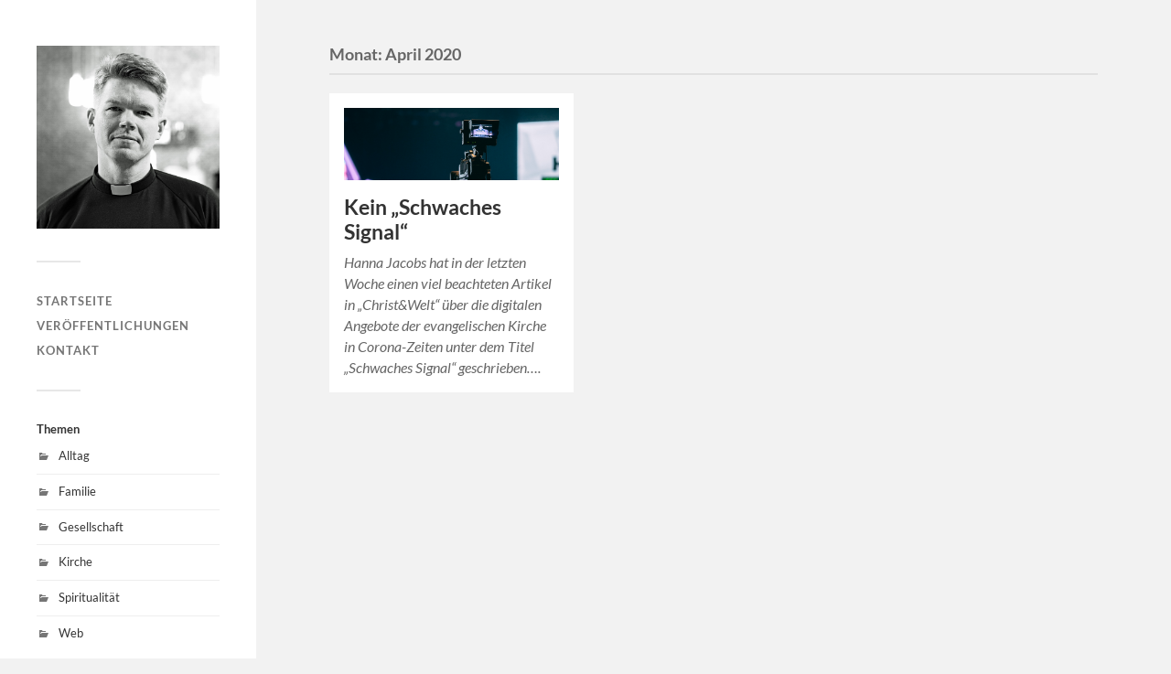

--- FILE ---
content_type: text/html; charset=UTF-8
request_url: https://simondevries.de/2020/04/
body_size: 7267
content:
<!DOCTYPE html>

<html class="no-js" lang="de">

	<head profile="http://gmpg.org/xfn/11"><style>img.lazy{min-height:1px}</style><link rel="preload" href="https://simondevries.de/wp-content/plugins/w3-total-cache/pub/js/lazyload.min.js" as="script">
		
		<meta http-equiv="Content-Type" content="text/html; charset=UTF-8" />
		<meta name="viewport" content="width=device-width, initial-scale=1.0, maximum-scale=1.0, user-scalable=no" >
		 
		<meta name='robots' content='noindex, follow' />
<script>document.documentElement.className = document.documentElement.className.replace("no-js","js");</script>

	<!-- This site is optimized with the Yoast SEO plugin v23.4 - https://yoast.com/wordpress/plugins/seo/ -->
	<title>April 2020 - Simon de Vries</title>
	<meta property="og:locale" content="de_DE" />
	<meta property="og:type" content="website" />
	<meta property="og:title" content="April 2020 - Simon de Vries" />
	<meta property="og:url" content="https://simondevries.de/2020/04/" />
	<meta property="og:site_name" content="Simon de Vries" />
	<meta name="twitter:card" content="summary_large_image" />
	<script type="application/ld+json" class="yoast-schema-graph">{"@context":"https://schema.org","@graph":[{"@type":"CollectionPage","@id":"https://simondevries.de/2020/04/","url":"https://simondevries.de/2020/04/","name":"April 2020 - Simon de Vries","isPartOf":{"@id":"https://simondevries.de/#website"},"primaryImageOfPage":{"@id":"https://simondevries.de/2020/04/#primaryimage"},"image":{"@id":"https://simondevries.de/2020/04/#primaryimage"},"thumbnailUrl":"https://simondevries.de/wp-content/uploads/2020/04/cam.png","breadcrumb":{"@id":"https://simondevries.de/2020/04/#breadcrumb"},"inLanguage":"de"},{"@type":"ImageObject","inLanguage":"de","@id":"https://simondevries.de/2020/04/#primaryimage","url":"https://simondevries.de/wp-content/uploads/2020/04/cam.png","contentUrl":"https://simondevries.de/wp-content/uploads/2020/04/cam.png","width":2384,"height":809},{"@type":"BreadcrumbList","@id":"https://simondevries.de/2020/04/#breadcrumb","itemListElement":[{"@type":"ListItem","position":1,"name":"Startseite","item":"https://simondevries.de/"},{"@type":"ListItem","position":2,"name":"Archive für April 2020"}]},{"@type":"WebSite","@id":"https://simondevries.de/#website","url":"https://simondevries.de/","name":"Simon de Vries","description":"Erlebtes | Entdecktes | Erdachtes","publisher":{"@id":"https://simondevries.de/#/schema/person/86f6ebc695a6880813467f5e34fa8b12"},"potentialAction":[{"@type":"SearchAction","target":{"@type":"EntryPoint","urlTemplate":"https://simondevries.de/?s={search_term_string}"},"query-input":{"@type":"PropertyValueSpecification","valueRequired":true,"valueName":"search_term_string"}}],"inLanguage":"de"},{"@type":["Person","Organization"],"@id":"https://simondevries.de/#/schema/person/86f6ebc695a6880813467f5e34fa8b12","name":"Simon de Vries","image":{"@type":"ImageObject","inLanguage":"de","@id":"https://simondevries.de/#/schema/person/image/","url":"https://simondevries.de/wp-content/uploads/2022/04/Simon-de-Vries-2022-Quadrat.jpg","contentUrl":"https://simondevries.de/wp-content/uploads/2022/04/Simon-de-Vries-2022-Quadrat.jpg","width":1298,"height":1298,"caption":"Simon de Vries"},"logo":{"@id":"https://simondevries.de/#/schema/person/image/"},"sameAs":["http://www.simondevries.de"]}]}</script>
	<!-- / Yoast SEO plugin. -->


<link rel="alternate" type="application/rss+xml" title="Simon de Vries &raquo; Feed" href="https://simondevries.de/feed/" />
<link rel="alternate" type="application/rss+xml" title="Simon de Vries &raquo; Kommentar-Feed" href="https://simondevries.de/comments/feed/" />
<script type="text/javascript">
/* <![CDATA[ */
window._wpemojiSettings = {"baseUrl":"https:\/\/s.w.org\/images\/core\/emoji\/15.0.3\/72x72\/","ext":".png","svgUrl":"https:\/\/s.w.org\/images\/core\/emoji\/15.0.3\/svg\/","svgExt":".svg","source":{"concatemoji":"https:\/\/simondevries.de\/wp-includes\/js\/wp-emoji-release.min.js?ver=6.6.4"}};
/*! This file is auto-generated */
!function(i,n){var o,s,e;function c(e){try{var t={supportTests:e,timestamp:(new Date).valueOf()};sessionStorage.setItem(o,JSON.stringify(t))}catch(e){}}function p(e,t,n){e.clearRect(0,0,e.canvas.width,e.canvas.height),e.fillText(t,0,0);var t=new Uint32Array(e.getImageData(0,0,e.canvas.width,e.canvas.height).data),r=(e.clearRect(0,0,e.canvas.width,e.canvas.height),e.fillText(n,0,0),new Uint32Array(e.getImageData(0,0,e.canvas.width,e.canvas.height).data));return t.every(function(e,t){return e===r[t]})}function u(e,t,n){switch(t){case"flag":return n(e,"\ud83c\udff3\ufe0f\u200d\u26a7\ufe0f","\ud83c\udff3\ufe0f\u200b\u26a7\ufe0f")?!1:!n(e,"\ud83c\uddfa\ud83c\uddf3","\ud83c\uddfa\u200b\ud83c\uddf3")&&!n(e,"\ud83c\udff4\udb40\udc67\udb40\udc62\udb40\udc65\udb40\udc6e\udb40\udc67\udb40\udc7f","\ud83c\udff4\u200b\udb40\udc67\u200b\udb40\udc62\u200b\udb40\udc65\u200b\udb40\udc6e\u200b\udb40\udc67\u200b\udb40\udc7f");case"emoji":return!n(e,"\ud83d\udc26\u200d\u2b1b","\ud83d\udc26\u200b\u2b1b")}return!1}function f(e,t,n){var r="undefined"!=typeof WorkerGlobalScope&&self instanceof WorkerGlobalScope?new OffscreenCanvas(300,150):i.createElement("canvas"),a=r.getContext("2d",{willReadFrequently:!0}),o=(a.textBaseline="top",a.font="600 32px Arial",{});return e.forEach(function(e){o[e]=t(a,e,n)}),o}function t(e){var t=i.createElement("script");t.src=e,t.defer=!0,i.head.appendChild(t)}"undefined"!=typeof Promise&&(o="wpEmojiSettingsSupports",s=["flag","emoji"],n.supports={everything:!0,everythingExceptFlag:!0},e=new Promise(function(e){i.addEventListener("DOMContentLoaded",e,{once:!0})}),new Promise(function(t){var n=function(){try{var e=JSON.parse(sessionStorage.getItem(o));if("object"==typeof e&&"number"==typeof e.timestamp&&(new Date).valueOf()<e.timestamp+604800&&"object"==typeof e.supportTests)return e.supportTests}catch(e){}return null}();if(!n){if("undefined"!=typeof Worker&&"undefined"!=typeof OffscreenCanvas&&"undefined"!=typeof URL&&URL.createObjectURL&&"undefined"!=typeof Blob)try{var e="postMessage("+f.toString()+"("+[JSON.stringify(s),u.toString(),p.toString()].join(",")+"));",r=new Blob([e],{type:"text/javascript"}),a=new Worker(URL.createObjectURL(r),{name:"wpTestEmojiSupports"});return void(a.onmessage=function(e){c(n=e.data),a.terminate(),t(n)})}catch(e){}c(n=f(s,u,p))}t(n)}).then(function(e){for(var t in e)n.supports[t]=e[t],n.supports.everything=n.supports.everything&&n.supports[t],"flag"!==t&&(n.supports.everythingExceptFlag=n.supports.everythingExceptFlag&&n.supports[t]);n.supports.everythingExceptFlag=n.supports.everythingExceptFlag&&!n.supports.flag,n.DOMReady=!1,n.readyCallback=function(){n.DOMReady=!0}}).then(function(){return e}).then(function(){var e;n.supports.everything||(n.readyCallback(),(e=n.source||{}).concatemoji?t(e.concatemoji):e.wpemoji&&e.twemoji&&(t(e.twemoji),t(e.wpemoji)))}))}((window,document),window._wpemojiSettings);
/* ]]> */
</script>
<style id='wp-emoji-styles-inline-css' type='text/css'>

	img.wp-smiley, img.emoji {
		display: inline !important;
		border: none !important;
		box-shadow: none !important;
		height: 1em !important;
		width: 1em !important;
		margin: 0 0.07em !important;
		vertical-align: -0.1em !important;
		background: none !important;
		padding: 0 !important;
	}
</style>
<link rel='stylesheet' id='wp-block-library-css' href='https://simondevries.de/wp-includes/css/dist/block-library/style.min.css?ver=6.6.4' type='text/css' media='all' />
<style id='classic-theme-styles-inline-css' type='text/css'>
/*! This file is auto-generated */
.wp-block-button__link{color:#fff;background-color:#32373c;border-radius:9999px;box-shadow:none;text-decoration:none;padding:calc(.667em + 2px) calc(1.333em + 2px);font-size:1.125em}.wp-block-file__button{background:#32373c;color:#fff;text-decoration:none}
</style>
<style id='global-styles-inline-css' type='text/css'>
:root{--wp--preset--aspect-ratio--square: 1;--wp--preset--aspect-ratio--4-3: 4/3;--wp--preset--aspect-ratio--3-4: 3/4;--wp--preset--aspect-ratio--3-2: 3/2;--wp--preset--aspect-ratio--2-3: 2/3;--wp--preset--aspect-ratio--16-9: 16/9;--wp--preset--aspect-ratio--9-16: 9/16;--wp--preset--color--black: #333;--wp--preset--color--cyan-bluish-gray: #abb8c3;--wp--preset--color--white: #fff;--wp--preset--color--pale-pink: #f78da7;--wp--preset--color--vivid-red: #cf2e2e;--wp--preset--color--luminous-vivid-orange: #ff6900;--wp--preset--color--luminous-vivid-amber: #fcb900;--wp--preset--color--light-green-cyan: #7bdcb5;--wp--preset--color--vivid-green-cyan: #00d084;--wp--preset--color--pale-cyan-blue: #8ed1fc;--wp--preset--color--vivid-cyan-blue: #0693e3;--wp--preset--color--vivid-purple: #9b51e0;--wp--preset--color--accent: #019EBD;--wp--preset--color--dark-gray: #444;--wp--preset--color--medium-gray: #666;--wp--preset--color--light-gray: #767676;--wp--preset--gradient--vivid-cyan-blue-to-vivid-purple: linear-gradient(135deg,rgba(6,147,227,1) 0%,rgb(155,81,224) 100%);--wp--preset--gradient--light-green-cyan-to-vivid-green-cyan: linear-gradient(135deg,rgb(122,220,180) 0%,rgb(0,208,130) 100%);--wp--preset--gradient--luminous-vivid-amber-to-luminous-vivid-orange: linear-gradient(135deg,rgba(252,185,0,1) 0%,rgba(255,105,0,1) 100%);--wp--preset--gradient--luminous-vivid-orange-to-vivid-red: linear-gradient(135deg,rgba(255,105,0,1) 0%,rgb(207,46,46) 100%);--wp--preset--gradient--very-light-gray-to-cyan-bluish-gray: linear-gradient(135deg,rgb(238,238,238) 0%,rgb(169,184,195) 100%);--wp--preset--gradient--cool-to-warm-spectrum: linear-gradient(135deg,rgb(74,234,220) 0%,rgb(151,120,209) 20%,rgb(207,42,186) 40%,rgb(238,44,130) 60%,rgb(251,105,98) 80%,rgb(254,248,76) 100%);--wp--preset--gradient--blush-light-purple: linear-gradient(135deg,rgb(255,206,236) 0%,rgb(152,150,240) 100%);--wp--preset--gradient--blush-bordeaux: linear-gradient(135deg,rgb(254,205,165) 0%,rgb(254,45,45) 50%,rgb(107,0,62) 100%);--wp--preset--gradient--luminous-dusk: linear-gradient(135deg,rgb(255,203,112) 0%,rgb(199,81,192) 50%,rgb(65,88,208) 100%);--wp--preset--gradient--pale-ocean: linear-gradient(135deg,rgb(255,245,203) 0%,rgb(182,227,212) 50%,rgb(51,167,181) 100%);--wp--preset--gradient--electric-grass: linear-gradient(135deg,rgb(202,248,128) 0%,rgb(113,206,126) 100%);--wp--preset--gradient--midnight: linear-gradient(135deg,rgb(2,3,129) 0%,rgb(40,116,252) 100%);--wp--preset--font-size--small: 16px;--wp--preset--font-size--medium: 20px;--wp--preset--font-size--large: 24px;--wp--preset--font-size--x-large: 42px;--wp--preset--font-size--normal: 18px;--wp--preset--font-size--larger: 27px;--wp--preset--spacing--20: 0.44rem;--wp--preset--spacing--30: 0.67rem;--wp--preset--spacing--40: 1rem;--wp--preset--spacing--50: 1.5rem;--wp--preset--spacing--60: 2.25rem;--wp--preset--spacing--70: 3.38rem;--wp--preset--spacing--80: 5.06rem;--wp--preset--shadow--natural: 6px 6px 9px rgba(0, 0, 0, 0.2);--wp--preset--shadow--deep: 12px 12px 50px rgba(0, 0, 0, 0.4);--wp--preset--shadow--sharp: 6px 6px 0px rgba(0, 0, 0, 0.2);--wp--preset--shadow--outlined: 6px 6px 0px -3px rgba(255, 255, 255, 1), 6px 6px rgba(0, 0, 0, 1);--wp--preset--shadow--crisp: 6px 6px 0px rgba(0, 0, 0, 1);}:where(.is-layout-flex){gap: 0.5em;}:where(.is-layout-grid){gap: 0.5em;}body .is-layout-flex{display: flex;}.is-layout-flex{flex-wrap: wrap;align-items: center;}.is-layout-flex > :is(*, div){margin: 0;}body .is-layout-grid{display: grid;}.is-layout-grid > :is(*, div){margin: 0;}:where(.wp-block-columns.is-layout-flex){gap: 2em;}:where(.wp-block-columns.is-layout-grid){gap: 2em;}:where(.wp-block-post-template.is-layout-flex){gap: 1.25em;}:where(.wp-block-post-template.is-layout-grid){gap: 1.25em;}.has-black-color{color: var(--wp--preset--color--black) !important;}.has-cyan-bluish-gray-color{color: var(--wp--preset--color--cyan-bluish-gray) !important;}.has-white-color{color: var(--wp--preset--color--white) !important;}.has-pale-pink-color{color: var(--wp--preset--color--pale-pink) !important;}.has-vivid-red-color{color: var(--wp--preset--color--vivid-red) !important;}.has-luminous-vivid-orange-color{color: var(--wp--preset--color--luminous-vivid-orange) !important;}.has-luminous-vivid-amber-color{color: var(--wp--preset--color--luminous-vivid-amber) !important;}.has-light-green-cyan-color{color: var(--wp--preset--color--light-green-cyan) !important;}.has-vivid-green-cyan-color{color: var(--wp--preset--color--vivid-green-cyan) !important;}.has-pale-cyan-blue-color{color: var(--wp--preset--color--pale-cyan-blue) !important;}.has-vivid-cyan-blue-color{color: var(--wp--preset--color--vivid-cyan-blue) !important;}.has-vivid-purple-color{color: var(--wp--preset--color--vivid-purple) !important;}.has-black-background-color{background-color: var(--wp--preset--color--black) !important;}.has-cyan-bluish-gray-background-color{background-color: var(--wp--preset--color--cyan-bluish-gray) !important;}.has-white-background-color{background-color: var(--wp--preset--color--white) !important;}.has-pale-pink-background-color{background-color: var(--wp--preset--color--pale-pink) !important;}.has-vivid-red-background-color{background-color: var(--wp--preset--color--vivid-red) !important;}.has-luminous-vivid-orange-background-color{background-color: var(--wp--preset--color--luminous-vivid-orange) !important;}.has-luminous-vivid-amber-background-color{background-color: var(--wp--preset--color--luminous-vivid-amber) !important;}.has-light-green-cyan-background-color{background-color: var(--wp--preset--color--light-green-cyan) !important;}.has-vivid-green-cyan-background-color{background-color: var(--wp--preset--color--vivid-green-cyan) !important;}.has-pale-cyan-blue-background-color{background-color: var(--wp--preset--color--pale-cyan-blue) !important;}.has-vivid-cyan-blue-background-color{background-color: var(--wp--preset--color--vivid-cyan-blue) !important;}.has-vivid-purple-background-color{background-color: var(--wp--preset--color--vivid-purple) !important;}.has-black-border-color{border-color: var(--wp--preset--color--black) !important;}.has-cyan-bluish-gray-border-color{border-color: var(--wp--preset--color--cyan-bluish-gray) !important;}.has-white-border-color{border-color: var(--wp--preset--color--white) !important;}.has-pale-pink-border-color{border-color: var(--wp--preset--color--pale-pink) !important;}.has-vivid-red-border-color{border-color: var(--wp--preset--color--vivid-red) !important;}.has-luminous-vivid-orange-border-color{border-color: var(--wp--preset--color--luminous-vivid-orange) !important;}.has-luminous-vivid-amber-border-color{border-color: var(--wp--preset--color--luminous-vivid-amber) !important;}.has-light-green-cyan-border-color{border-color: var(--wp--preset--color--light-green-cyan) !important;}.has-vivid-green-cyan-border-color{border-color: var(--wp--preset--color--vivid-green-cyan) !important;}.has-pale-cyan-blue-border-color{border-color: var(--wp--preset--color--pale-cyan-blue) !important;}.has-vivid-cyan-blue-border-color{border-color: var(--wp--preset--color--vivid-cyan-blue) !important;}.has-vivid-purple-border-color{border-color: var(--wp--preset--color--vivid-purple) !important;}.has-vivid-cyan-blue-to-vivid-purple-gradient-background{background: var(--wp--preset--gradient--vivid-cyan-blue-to-vivid-purple) !important;}.has-light-green-cyan-to-vivid-green-cyan-gradient-background{background: var(--wp--preset--gradient--light-green-cyan-to-vivid-green-cyan) !important;}.has-luminous-vivid-amber-to-luminous-vivid-orange-gradient-background{background: var(--wp--preset--gradient--luminous-vivid-amber-to-luminous-vivid-orange) !important;}.has-luminous-vivid-orange-to-vivid-red-gradient-background{background: var(--wp--preset--gradient--luminous-vivid-orange-to-vivid-red) !important;}.has-very-light-gray-to-cyan-bluish-gray-gradient-background{background: var(--wp--preset--gradient--very-light-gray-to-cyan-bluish-gray) !important;}.has-cool-to-warm-spectrum-gradient-background{background: var(--wp--preset--gradient--cool-to-warm-spectrum) !important;}.has-blush-light-purple-gradient-background{background: var(--wp--preset--gradient--blush-light-purple) !important;}.has-blush-bordeaux-gradient-background{background: var(--wp--preset--gradient--blush-bordeaux) !important;}.has-luminous-dusk-gradient-background{background: var(--wp--preset--gradient--luminous-dusk) !important;}.has-pale-ocean-gradient-background{background: var(--wp--preset--gradient--pale-ocean) !important;}.has-electric-grass-gradient-background{background: var(--wp--preset--gradient--electric-grass) !important;}.has-midnight-gradient-background{background: var(--wp--preset--gradient--midnight) !important;}.has-small-font-size{font-size: var(--wp--preset--font-size--small) !important;}.has-medium-font-size{font-size: var(--wp--preset--font-size--medium) !important;}.has-large-font-size{font-size: var(--wp--preset--font-size--large) !important;}.has-x-large-font-size{font-size: var(--wp--preset--font-size--x-large) !important;}
:where(.wp-block-post-template.is-layout-flex){gap: 1.25em;}:where(.wp-block-post-template.is-layout-grid){gap: 1.25em;}
:where(.wp-block-columns.is-layout-flex){gap: 2em;}:where(.wp-block-columns.is-layout-grid){gap: 2em;}
:root :where(.wp-block-pullquote){font-size: 1.5em;line-height: 1.6;}
</style>
<link rel='stylesheet' id='contact-form-7-css' href='https://simondevries.de/wp-content/plugins/contact-form-7/includes/css/styles.css?ver=5.9.8' type='text/css' media='all' />
<link rel='stylesheet' id='fukasawa_googleFonts-css' href='https://simondevries.de/wp-content/themes/fukasawa/assets/css/fonts.css?ver=6.6.4' type='text/css' media='all' />
<link rel='stylesheet' id='fukasawa_genericons-css' href='https://simondevries.de/wp-content/themes/fukasawa/assets/fonts/genericons/genericons.css?ver=6.6.4' type='text/css' media='all' />
<link rel='stylesheet' id='fukasawa_style-css' href='https://simondevries.de/wp-content/themes/fukasawa/style.css' type='text/css' media='all' />
<script type="text/javascript" src="https://simondevries.de/wp-includes/js/jquery/jquery.min.js?ver=3.7.1" id="jquery-core-js"></script>
<script type="text/javascript" src="https://simondevries.de/wp-includes/js/jquery/jquery-migrate.min.js?ver=3.4.1" id="jquery-migrate-js"></script>
<script type="text/javascript" src="https://simondevries.de/wp-content/themes/fukasawa/assets/js/flexslider.js?ver=1" id="fukasawa_flexslider-js"></script>
<link rel="https://api.w.org/" href="https://simondevries.de/wp-json/" /><link rel="EditURI" type="application/rsd+xml" title="RSD" href="https://simondevries.de/xmlrpc.php?rsd" />
<meta name="generator" content="WordPress 6.6.4" />
<!-- Customizer CSS --><style type="text/css"></style><!--/Customizer CSS-->	
	</head>
	
	<body class="archive date wp-custom-logo wp-is-not-mobile">

		
		<a class="skip-link button" href="#site-content">Zum Inhalt springen</a>
	
		<div class="mobile-navigation">
	
			<ul class="mobile-menu">
						
				<li id="menu-item-68" class="menu-item menu-item-type-custom menu-item-object-custom menu-item-home menu-item-68"><a href="http://simondevries.de/">Startseite</a></li>
<li id="menu-item-137" class="menu-item menu-item-type-post_type menu-item-object-page menu-item-137"><a href="https://simondevries.de/veroeffentlichungen/">Veröffentlichungen</a></li>
<li id="menu-item-134" class="menu-item menu-item-type-post_type menu-item-object-page menu-item-134"><a href="https://simondevries.de/kontakt/">Kontakt</a></li>
				
			 </ul>
		 
		</div><!-- .mobile-navigation -->
	
		<div class="sidebar">
		
						
		        <div class="blog-logo">
					<a href="https://simondevries.de/" rel="home">
		        		<img class="lazy" src="data:image/svg+xml,%3Csvg%20xmlns='http://www.w3.org/2000/svg'%20viewBox='0%200%201298%201298'%3E%3C/svg%3E" data-src="https://simondevries.de/wp-content/uploads/2022/04/Simon-de-Vries-2022-Quadrat.jpg" />
					</a>
					<span class="screen-reader-text">Simon de Vries</span>
		        </div>
		
						
			<button type="button" class="nav-toggle">
			
				<div class="bars">
					<div class="bar"></div>
					<div class="bar"></div>
					<div class="bar"></div>
				</div>
				
				<p>
					<span class="menu">Menü</span>
					<span class="close">Schließen</span>
				</p>
			
			</button>
			
			<ul class="main-menu">
				<li id="menu-item-68" class="menu-item menu-item-type-custom menu-item-object-custom menu-item-home menu-item-68"><a href="http://simondevries.de/">Startseite</a></li>
<li id="menu-item-137" class="menu-item menu-item-type-post_type menu-item-object-page menu-item-137"><a href="https://simondevries.de/veroeffentlichungen/">Veröffentlichungen</a></li>
<li id="menu-item-134" class="menu-item menu-item-type-post_type menu-item-object-page menu-item-134"><a href="https://simondevries.de/kontakt/">Kontakt</a></li>
			</ul><!-- .main-menu -->

							<div class="widgets">
					<div id="categories-2" class="widget widget_categories"><div class="widget-content clear"><h3 class="widget-title">Themen</h3>
			<ul>
					<li class="cat-item cat-item-2"><a href="https://simondevries.de/category/alltag/">Alltag</a>
</li>
	<li class="cat-item cat-item-5"><a href="https://simondevries.de/category/familie/">Familie</a>
</li>
	<li class="cat-item cat-item-29"><a href="https://simondevries.de/category/gesellschaft/">Gesellschaft</a>
</li>
	<li class="cat-item cat-item-26"><a href="https://simondevries.de/category/kirche/">Kirche</a>
</li>
	<li class="cat-item cat-item-3"><a href="https://simondevries.de/category/spiritualitat/">Spiritualität</a>
</li>
	<li class="cat-item cat-item-23"><a href="https://simondevries.de/category/web/">Web</a>
</li>
			</ul>

			</div></div><div id="archives-2" class="widget widget_archive"><div class="widget-content clear"><h3 class="widget-title">Archiv</h3>
			<ul>
					<li><a href='https://simondevries.de/2023/10/'>Oktober 2023</a></li>
	<li><a href='https://simondevries.de/2023/08/'>August 2023</a></li>
	<li><a href='https://simondevries.de/2023/01/'>Januar 2023</a></li>
	<li><a href='https://simondevries.de/2022/11/'>November 2022</a></li>
	<li><a href='https://simondevries.de/2022/10/'>Oktober 2022</a></li>
	<li><a href='https://simondevries.de/2022/04/'>April 2022</a></li>
	<li><a href='https://simondevries.de/2022/02/'>Februar 2022</a></li>
	<li><a href='https://simondevries.de/2021/09/'>September 2021</a></li>
	<li><a href='https://simondevries.de/2021/04/'>April 2021</a></li>
	<li><a href='https://simondevries.de/2021/01/'>Januar 2021</a></li>
	<li><a href='https://simondevries.de/2020/12/'>Dezember 2020</a></li>
	<li><a href='https://simondevries.de/2020/11/'>November 2020</a></li>
	<li><a href='https://simondevries.de/2020/06/'>Juni 2020</a></li>
	<li><a href='https://simondevries.de/2020/05/'>Mai 2020</a></li>
	<li><a href='https://simondevries.de/2020/04/' aria-current="page">April 2020</a></li>
	<li><a href='https://simondevries.de/2020/03/'>März 2020</a></li>
	<li><a href='https://simondevries.de/2020/01/'>Januar 2020</a></li>
	<li><a href='https://simondevries.de/2019/12/'>Dezember 2019</a></li>
	<li><a href='https://simondevries.de/2019/10/'>Oktober 2019</a></li>
	<li><a href='https://simondevries.de/2019/09/'>September 2019</a></li>
	<li><a href='https://simondevries.de/2019/08/'>August 2019</a></li>
	<li><a href='https://simondevries.de/2019/06/'>Juni 2019</a></li>
	<li><a href='https://simondevries.de/2019/05/'>Mai 2019</a></li>
	<li><a href='https://simondevries.de/2019/01/'>Januar 2019</a></li>
	<li><a href='https://simondevries.de/2017/07/'>Juli 2017</a></li>
	<li><a href='https://simondevries.de/2017/04/'>April 2017</a></li>
	<li><a href='https://simondevries.de/2016/11/'>November 2016</a></li>
	<li><a href='https://simondevries.de/2016/10/'>Oktober 2016</a></li>
	<li><a href='https://simondevries.de/2016/09/'>September 2016</a></li>
	<li><a href='https://simondevries.de/2016/05/'>Mai 2016</a></li>
	<li><a href='https://simondevries.de/2016/03/'>März 2016</a></li>
	<li><a href='https://simondevries.de/2016/02/'>Februar 2016</a></li>
	<li><a href='https://simondevries.de/2016/01/'>Januar 2016</a></li>
	<li><a href='https://simondevries.de/2015/10/'>Oktober 2015</a></li>
	<li><a href='https://simondevries.de/2015/07/'>Juli 2015</a></li>
	<li><a href='https://simondevries.de/2015/05/'>Mai 2015</a></li>
	<li><a href='https://simondevries.de/2015/04/'>April 2015</a></li>
	<li><a href='https://simondevries.de/2015/03/'>März 2015</a></li>
	<li><a href='https://simondevries.de/2015/02/'>Februar 2015</a></li>
	<li><a href='https://simondevries.de/2015/01/'>Januar 2015</a></li>
	<li><a href='https://simondevries.de/2014/12/'>Dezember 2014</a></li>
	<li><a href='https://simondevries.de/2014/11/'>November 2014</a></li>
	<li><a href='https://simondevries.de/2014/10/'>Oktober 2014</a></li>
	<li><a href='https://simondevries.de/2014/09/'>September 2014</a></li>
	<li><a href='https://simondevries.de/2014/03/'>März 2014</a></li>
	<li><a href='https://simondevries.de/2013/11/'>November 2013</a></li>
			</ul>

			</div></div><div id="search-2" class="widget widget_search"><div class="widget-content clear"><h3 class="widget-title">Suche</h3><form role="search" method="get" id="searchform" class="searchform" action="https://simondevries.de/">
				<div>
					<label class="screen-reader-text" for="s">Suche nach:</label>
					<input type="text" value="" name="s" id="s" />
					<input type="submit" id="searchsubmit" value="Suchen" />
				</div>
			</form></div></div>				</div><!-- .widgets -->
			
			<div class="credits">
				<p>&copy; 2025 <a href="https://simondevries.de/">Simon de Vries</a>.</p>
				<p>Präsentiert von <a href="https://wordpress.org">WordPress</a>.</p>
				<p>Theme von <a href="https://andersnoren.se">Anders Nor&eacute;n</a>.</p>
			</div><!-- .credits -->
							
		</div><!-- .sidebar -->
	
		<main class="wrapper" id="site-content">
<div class="content">
																	                    
	
		<div class="page-title">
			
			<div class="section-inner clear">
	
				<h1 class="archive-title">
					Monat: <span>April 2020</span>					
				</h1>

										
			</div><!-- .section-inner -->
			
		</div><!-- .page-title -->

	
	
		<div class="posts" id="posts">
				
			<div class="post-container">

	<div id="post-796" class="post-796 post type-post status-publish format-standard has-post-thumbnail hentry category-gesellschaft category-kirche tag-digitalitaet tag-gottesdienst tag-kirche tag-pastor tag-pfarrer tag-streaming tag-video tag-youtube">

					
				<figure class="featured-media" href="https://simondevries.de/kein-schwaches-signal/">
					<a href="https://simondevries.de/kein-schwaches-signal/">	
						<img width="508" height="172" src="data:image/svg+xml,%3Csvg%20xmlns='http://www.w3.org/2000/svg'%20viewBox='0%200%20508%20172'%3E%3C/svg%3E" data-src="https://simondevries.de/wp-content/uploads/2020/04/cam.png" class="attachment-post-thumb size-post-thumb wp-post-image lazy" alt="" decoding="async" fetchpriority="high" data-srcset="https://simondevries.de/wp-content/uploads/2020/04/cam.png 2384w, https://simondevries.de/wp-content/uploads/2020/04/cam-300x102.png 300w, https://simondevries.de/wp-content/uploads/2020/04/cam-768x261.png 768w, https://simondevries.de/wp-content/uploads/2020/04/cam-1024x347.png 1024w" data-sizes="(max-width: 508px) 100vw, 508px" />					</a>
				</figure><!-- .featured-media -->
					
										
				<div class="post-header">
					<h2 class="post-title"><a href="https://simondevries.de/kein-schwaches-signal/">Kein &#8222;Schwaches Signal&#8220;</a></h2>
				</div><!-- .post-header -->
			
							
				<div class="post-excerpt">
				
					<p>Hanna Jacobs hat in der letzten Woche einen viel beachteten Artikel in „Christ&amp;Welt“ über die digitalen Angebote der evangelischen Kirche in Corona-Zeiten unter dem Titel „Schwaches Signal“ geschrieben&#8230;.</p>
				
				</div>

					
	</div><!-- .post -->

</div><!-- .post-container -->		
		</div><!-- .posts -->

		
			
</div><!-- .content -->
	              	        
		</main><!-- .wrapper -->

		<script type="text/javascript" src="https://simondevries.de/wp-includes/js/dist/hooks.min.js?ver=2810c76e705dd1a53b18" id="wp-hooks-js"></script>
<script type="text/javascript" src="https://simondevries.de/wp-includes/js/dist/i18n.min.js?ver=5e580eb46a90c2b997e6" id="wp-i18n-js"></script>
<script type="text/javascript" id="wp-i18n-js-after">
/* <![CDATA[ */
wp.i18n.setLocaleData( { 'text direction\u0004ltr': [ 'ltr' ] } );
/* ]]> */
</script>
<script type="text/javascript" src="https://simondevries.de/wp-content/plugins/contact-form-7/includes/swv/js/index.js?ver=5.9.8" id="swv-js"></script>
<script type="text/javascript" id="contact-form-7-js-extra">
/* <![CDATA[ */
var wpcf7 = {"api":{"root":"https:\/\/simondevries.de\/wp-json\/","namespace":"contact-form-7\/v1"},"cached":"1"};
/* ]]> */
</script>
<script type="text/javascript" src="https://simondevries.de/wp-content/plugins/contact-form-7/includes/js/index.js?ver=5.9.8" id="contact-form-7-js"></script>
<script type="text/javascript" src="https://simondevries.de/wp-includes/js/imagesloaded.min.js?ver=5.0.0" id="imagesloaded-js"></script>
<script type="text/javascript" src="https://simondevries.de/wp-includes/js/masonry.min.js?ver=4.2.2" id="masonry-js"></script>
<script type="text/javascript" src="https://simondevries.de/wp-content/themes/fukasawa/assets/js/global.js" id="fukasawa_global-js"></script>

	<script>window.w3tc_lazyload=1,window.lazyLoadOptions={elements_selector:".lazy",callback_loaded:function(t){var e;try{e=new CustomEvent("w3tc_lazyload_loaded",{detail:{e:t}})}catch(a){(e=document.createEvent("CustomEvent")).initCustomEvent("w3tc_lazyload_loaded",!1,!1,{e:t})}window.dispatchEvent(e)}}</script><script async src="https://simondevries.de/wp-content/plugins/w3-total-cache/pub/js/lazyload.min.js"></script></body>
</html>
<!--
Performance optimized by W3 Total Cache. Learn more: https://www.boldgrid.com/w3-total-cache/

Page Caching using Disk (DONOTCACHEPAGE constant is defined) 
Lazy Loading
Database Caching 7/38 queries in 0.069 seconds using Disk (Request-wide modification query)

Served from: simondevries.de @ 2025-12-08 06:55:33 by W3 Total Cache
-->